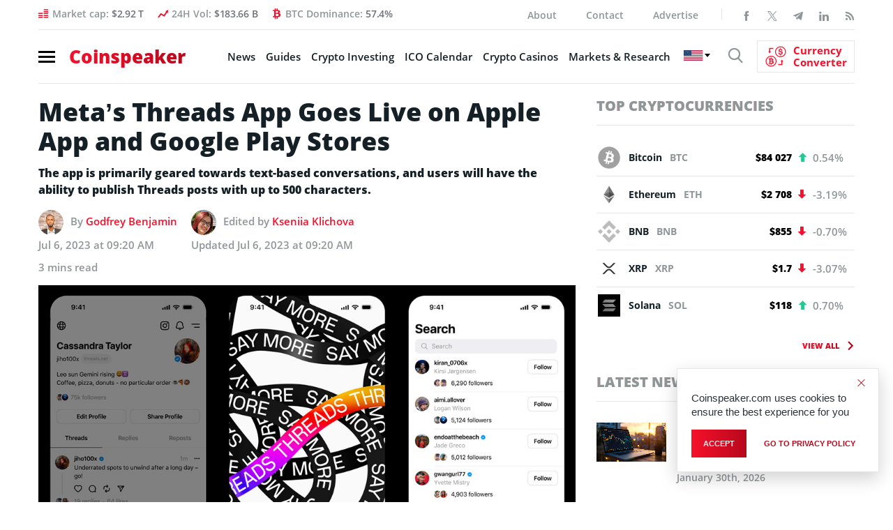

--- FILE ---
content_type: text/html; charset=UTF-8
request_url: https://bs_f388b1d1.coinspeaker.care/
body_size: 293202
content:
<!--native_betninja_ftr_1000-bonus-->
<div class="clickout-container-row" data-row_id="1">
<meta charset="utf-8"/>
<meta content="width=device-width, initial-scale=1" name="viewport"/>
<div>
<style>



   @import url('https://fonts.cdnfonts.com/css/coolvetica');
   @import url('https://fonts.cdnfonts.com/css/inter');


    @keyframes u-VMRq2COGVcgSg9a4nmYec4g8sI2CJLci_loadingAnim {

        0%,
        99% {
            opacity: 0;
        }

        100% {
            opacity: 1;
        }
    }


    .u-VMRq2COGVcgSg9a4nmYec4g8sI2CJLci_banner:not([style="all: revert"]) {

        animation-name: u-VMRq2COGVcgSg9a4nmYec4g8sI2CJLci_loadingAnim;
        animation-duration: 0s;
        animation-iteration-count: 1;
        animation-fill-mode: forwards;

        display: flex;
        position: relative;
        align-items: center;
        justify-content:space-evenly;
        height: 72px;
        width: 100%;
        box-sizing: border-box;
        gap: 20px;
        padding: 0 10px;
        overflow: hidden;
        z-index: 1;
        background: #000;

    }


    /* Grid Background */
    .u-VMRq2COGVcgSg9a4nmYec4g8sI2CJLci_grid-bg:not([style="all: revert"]) {
        position: absolute;
        top: 0;
        left: 0;
        width: 100%;
        height: 100%;
        z-index: -1;
        overflow: hidden;
        background: #000;
    }

    .u-VMRq2COGVcgSg9a4nmYec4g8sI2CJLci_grid-svg:not([style="all: revert"]) {
        position: absolute;
        width: 200%;
        height: 200%;
        top: -70%;
        left: -47%;
        background-image: url("[data-uri]");
        background-size: cover;
        transform-origin: center;
    }

    @keyframes zoomGrid {
        0%, 100% {
            transform: scale(1);
        }
        50% {
            transform: scale(1.5);
        }
    }

    .u-VMRq2COGVcgSg9a4nmYec4g8sI2CJLci_content-wrap:not([style="all: revert"]) {
        position: relative;
        width: 100%;
        max-width: 1280px;
        height: 72px;
        display: flex;
        justify-content: center;
        align-items: center;
    }


    .u-VMRq2COGVcgSg9a4nmYec4g8sI2CJLci_far-right-image:not([style="all: revert"]) {
        width: auto;
        height: 130px;
        mask-image: linear-gradient(to right,transparent 0%,black 40%,black 60%,transparent 100%);
    }


    .u-VMRq2COGVcgSg9a4nmYec4g8sI2CJLci_far-left-image-wrap:not([style="all: revert"]) {
        position: relative;
        display: flex;
        width: 100%;
        height: 72px;
        max-width: 150px;
    }

    .u-VMRq2COGVcgSg9a4nmYec4g8sI2CJLci_far-left-image1:not([style="all: revert"]) {
        bottom: -10px;
        margin-left: auto;
        margin-right: auto;
        left: 0;
        right: 0;
        z-index: 1;
        position: absolute;
        width: auto;
        height: 90px;
    }

    .u-VMRq2COGVcgSg9a4nmYec4g8sI2CJLci_far-left-image2:not([style="all: revert"]) {
        top: -100px;
        opacity: 1;
        z-index: -1;
        margin-left: auto;
        margin-right: auto;
        left: -180px;
        right: 0;
        position: absolute;
        width: auto;
        height: 250px;
        mask-image: linear-gradient(to right, rgba(0, 0, 0, 1) 60%, transparent 100%);
    }



    .u-VMRq2COGVcgSg9a4nmYec4g8sI2CJLci_image-text:not([style="all: revert"]) {
        display: flex;
        height: 80px;
        top: -25px;
    }


    

    .u-VMRq2COGVcgSg9a4nmYec4g8sI2CJLci_logo_desk:not([style="all: revert"]) {
        display: flex;
        height: 180px;
        z-index: 3;
    }

    .u-VMRq2COGVcgSg9a4nmYec4g8sI2CJLci_logo_mob:not([style="all: revert"]) {
        display: none;
    }



    .u-VMRq2COGVcgSg9a4nmYec4g8sI2CJLci_text-content:not([style="all: revert"]) {
        position: relative;
        height: 100%;
        display: flex;
        align-items: center;
        justify-content: center;
        font-family: 'Coolvetica', sans-serif;
        text-transform: capitalize;
        font-weight: bold;
        width: 100%;
        z-index: 1;
        margin-top: 5px;
    }



    .u-VMRq2COGVcgSg9a4nmYec4g8sI2CJLci_text-line:not([style="all: revert"]) {
        position: absolute;
        text-align:center;
        line-height: 0.9;
        opacity: 0;
    }


    .u-VMRq2COGVcgSg9a4nmYec4g8sI2CJLci_line1:not([style="all: revert"]) {
        animation: u-VMRq2COGVcgSg9a4nmYec4g8sI2CJLci_textInOut1 10s ease reverse forwards infinite;
        color: #ffffff;
        display: flex;
        align-items: center;
        gap: 5px;
        padding: 0 5px;
        text-transform: uppercase;
        letter-spacing: 0.5;
    }


    .u-VMRq2COGVcgSg9a4nmYec4g8sI2CJLci_line2:not([style="all: revert[]()"]) {
        animation: u-VMRq2COGVcgSg9a4nmYec4g8sI2CJLci_textInOut2 10s ease reverse forwards infinite;
        color: #ffffff;
        display: inline-block;
        padding: 0 5px;
        text-transform: uppercase;
        letter-spacing: 0.5;
    }


    .u-VMRq2COGVcgSg9a4nmYec4g8sI2CJLci_banner-button:not([style="all: revert"]) {
        line-height: 1;
        font-family: 'Inter', sans-serif;
        font-weight: 700;
        color: #000;
        text-align: center;
        cursor: pointer;
        transition: all .1s ease-in-out;
        z-index: 999;
        padding: 10px;
        background: #00ee69;
        border-radius: 120px;
        animation: u-VMRq2COGVcgSg9a4nmYec4g8sI2CJLci_pulse linear infinite normal forwards 2s;
    }


    .u-VMRq2COGVcgSg9a4nmYec4g8sI2CJLci_eng-1:not([style="all: revert"]) {
        animation: u-VMRq2COGVcgSg9a4nmYec4g8sI2CJLci_textInOut1 10s ease reverse forwards infinite;
        color: #ffffff;
        display: inline-block;
        padding: 0 5px;

    }

    .u-VMRq2COGVcgSg9a4nmYec4g8sI2CJLci_eng-2:not([style="all: revert[]()"]) {
        animation: u-VMRq2COGVcgSg9a4nmYec4g8sI2CJLci_textInOut2 10s ease reverse forwards infinite;
        color: #ffffff;
        display: inline-block;
        padding: 0 5px;

    }


    .u-VMRq2COGVcgSg9a4nmYec4g8sI2CJLci_banner-eng-button:not([style="all: revert"]) {
        line-height: 1.2;
        font-family: 'Inter', sans-serif;
        font-weight: 700;
        color: #000;
        text-align: center;
        flex-shrink: 0;
        white-space: nowrap;
        cursor: pointer;
        transition: all .1s ease-in-out;
        z-index: 999;
        padding: 10px;
        background: #00ee69;
        border-radius: 20px;
        transform-origin: center bottom;
        animation: u-VMRq2COGVcgSg9a4nmYec4g8sI2CJLci_pulse linear infinite normal forwards 2s;
    }


    .u-VMRq2COGVcgSg9a4nmYec4g8sI2CJLci_banner-eng-button:hover:not([style="all: revert"]) {
        transform: scale(1.1);
    }



    .u-VMRq2COGVcgSg9a4nmYec4g8sI2CJLci_highlight:not([style="all: revert"]) {
        position: relative;
        z-index: 2;
        color: #F6C44E;
        word-break: keep-all;
    }




    /* Element 1: Blur in for 1s after Element 2, hold for 4s, blur out for 1s */
    @keyframes u-VMRq2COGVcgSg9a4nmYec4g8sI2CJLci_textInOut1 {
        0% {
            opacity: 0;
            filter: blur(10px);
        }
        50% {
            opacity: 0;
            filter: blur(10px);
        }
        54.2% {
            opacity: 1;
            filter: blur(0);
        }
        95.8% {
            opacity: 1;
            filter: blur(0);
        }
        100% {
            opacity: 0;
            filter: blur(10px);
        }
    }


    /* Element 2: Blur in for 1s, hold for 4s, blur out for 1s */
    @keyframes u-VMRq2COGVcgSg9a4nmYec4g8sI2CJLci_textInOut2 {
        0% {
            opacity: 0;
            filter: blur(10px);
        }
        4.2% {
            opacity: 1;
            filter: blur(0);
        }
        45.8%  {
            opacity: 1;
            filter: blur(0);
        }
        50% {
            opacity: 0;
            filter: blur(10px);
        }
    }






    @keyframes u-VMRq2COGVcgSg9a4nmYec4g8sI2CJLci_pulse {
        0% {
            box-shadow: 0 0 0 0 rgb(151, 252, 228);
        }
        70% {
            box-shadow: 0 0 0 15px rgba(88, 120, 243, 0);
        }
        100% {
            box-shadow: 0 0 0 55px rgba(88, 120, 243, 0);
        }
    }




    .u-VMRq2COGVcgSg9a4nmYec4g8sI2CJLci_ad_text_outer:not([style="all: revert"]) {
        position: absolute;
        left:2px;
        top:2px;
        z-index:10;
    }

    .u-VMRq2COGVcgSg9a4nmYec4g8sI2CJLci_ad_text:not([style="all: revert"]) {
        color: #afacac;
        font-size:12px;
        font-family: Arial, Helvetica, sans-serif;
    }

    .u-VMRq2COGVcgSg9a4nmYec4g8sI2CJLci_sticky-close:not([style="all: revert"]) {
        position: absolute;
        right:2px;
        top:2px;
        z-index: 999;
        background: rgba(128, 128, 128, 0.282);
    }


    .u-VMRq2COGVcgSg9a4nmYec4g8sI2CJLci_close-link:not([style="all: revert"]) {
        background: url("[data-uri]");
        width: 16px;
        height: 16px;
        display: block;
        cursor: pointer;
        filter: invert(30%);
    }


    .u-VMRq2COGVcgSg9a4nmYec4g8sI2CJLci_invis_btn:not([style="all: revert"]) {
        width: 100%;
        height: 72px;
        background: transparent;
        position: absolute;
        cursor: pointer;
        z-index: 13;
    }

    .u-VMRq2COGVcgSg9a4nmYec4g8sI2CJLci_invis_btn:hover:not([style="all: revert"]) {
        background: rgba(0, 170, 1, 0.02);
    }





    /* font size styles - English */


    .u-VMRq2COGVcgSg9a4nmYec4g8sI2CJLci_eng-1:not([style="all: revert"]) {
        font-size: clamp(15px, calc(15px + 15 * ((100vw - 320px) / 880)), 32px);
    }

    .u-VMRq2COGVcgSg9a4nmYec4g8sI2CJLci_eng-2:not([style="all: revert"]) {
        font-size: clamp(15px, calc(15px + 15 * ((100vw - 320px) / 880)), 32px);
    }


    .u-VMRq2COGVcgSg9a4nmYec4g8sI2CJLci_eng-cta:not([style="all: revert"]) {
        font-size: clamp(12px, calc(12px + 10 * ((100vw - 320px) / 880)), 20px);
    }



    /* font size styles - Translated */

    .u-VMRq2COGVcgSg9a4nmYec4g8sI2CJLci_line1:not([style="all: revert"]) {
        font-size: clamp(12px, calc(12px + 12 * ((100vw - 320px) / 880)), 32px);

    }

    .u-VMRq2COGVcgSg9a4nmYec4g8sI2CJLci_line2:not([style="all: revert"]) {
        font-size: clamp(12px, calc(12px + 12 * ((100vw - 320px) / 880)), 32px);

    }


    .u-VMRq2COGVcgSg9a4nmYec4g8sI2CJLci_cta:not([style="all: revert"]) {
        font-size: clamp(10px, calc(10px + 10 * ((100vw - 320px) / 880)), 16px);
    }


    /* Media Queries */



    @media (max-width: 1150px) {

        .u-VMRq2COGVcgSg9a4nmYec4g8sI2CJLci_grid-svg {
            top: -60%;
        }
        
    }

    @media (max-width: 1003px) {

        .u-VMRq2COGVcgSg9a4nmYec4g8sI2CJLci_eng-2:not([style="all: revert"]) {
            font-size: clamp(14px, calc(14px + 14 * ((100vw - 320px) / 880)), 25px);
        }

        .u-VMRq2COGVcgSg9a4nmYec4g8sI2CJLci_grid-svg {
            left: -55%;
            top: -50%;
        }

    }


        @media (max-width: 874px) {

            .u-VMRq2COGVcgSg9a4nmYec4g8sI2CJLci_far-left-image2:not([style="all: revert"]) {
                top: -100px;
                opacity: 1;
                z-index: -1;
                margin-left: auto;
                margin-right: auto;
                left: -180px;
                right: 0;
                position: absolute;
                width: auto;
                height: 230px;
            }

            .u-VMRq2COGVcgSg9a4nmYec4g8sI2CJLci_banner:not([style="all: revert"]) {
                gap: 5px;
            }

            .u-VMRq2COGVcgSg9a4nmYec4g8sI2CJLci_grid-svg {
                left: -75%;
            }

            .u-VMRq2COGVcgSg9a4nmYec4g8sI2CJLci_far-left-image-wrap:not([style="all: revert"]) {
                max-width: 100px;
            }
        }


        @media (max-width: 768px) {

            .u-VMRq2COGVcgSg9a4nmYec4g8sI2CJLci_eng-1:not([style="all: revert"]) {
                font-size: clamp(15px, calc(18px + 15 * ((100vw - 320px) / 880)), 32px);
            }

            .u-VMRq2COGVcgSg9a4nmYec4g8sI2CJLci_grid-svg {
                left: -90%;
            }

            .u-VMRq2COGVcgSg9a4nmYec4g8sI2CJLci_far-right-image:not([style="all: revert"]) {
                display: none;
            }

            .u-VMRq2COGVcgSg9a4nmYec4g8sI2CJLci_banner-button:not([style="all: revert"]) {
                padding: 8px;
            }

            .u-VMRq2COGVcgSg9a4nmYec4g8sI2CJLci_banner-eng-button:not([style="all: revert"]) {
                width: min-content;
                white-space: wrap;
            }


            .u-VMRq2COGVcgSg9a4nmYec4g8sI2CJLci_line1:not([style="all: revert"]) {
                font-size: clamp(14px, calc(14px + 14 * ((100vw - 320px) / 880)), 32px);

            }

            .u-VMRq2COGVcgSg9a4nmYec4g8sI2CJLci_line2:not([style="all: revert"]) {
                font-size: clamp(14px, calc(14px + 14 * ((100vw - 320px) / 880)), 32px);

            }
            

            .u-VMRq2COGVcgSg9a4nmYec4g8sI2CJLci_eng-2:not([style="all: revert"]) {
                font-size: clamp(15px, calc(20px + 15 * ((100vw - 320px) / 880)), 32px);
            }


        }


        @media (max-width: 680px) {


            .u-VMRq2COGVcgSg9a4nmYec4g8sI2CJLci_logo_desk:not([style="all: revert"]) {
                display: none;
            }

            .u-VMRq2COGVcgSg9a4nmYec4g8sI2CJLci_logo_mob:not([style="all: revert"]) {
                display: block;
                height: 55px;
            }

            .u-VMRq2COGVcgSg9a4nmYec4g8sI2CJLci_grid-svg {
                left: -100%;
            }

            .u-VMRq2COGVcgSg9a4nmYec4g8sI2CJLci_far-left-image-wrap:not([style="all: revert"]) {
                max-width: 80px;
            }

        }


        

    @media (max-width: 544px) {

        .u-VMRq2COGVcgSg9a4nmYec4g8sI2CJLci_far-left-image-wrap:not([style="all: revert"]) {
            max-width: 100px;
        }

        .u-VMRq2COGVcgSg9a4nmYec4g8sI2CJLci_banner:not([style="all: revert"]) {
            gap: 0;
        }

        .u-VMRq2COGVcgSg9a4nmYec4g8sI2CJLci_logo_mob:not([style="all: revert"]) {
            height: 50px;
        }


        .u-VMRq2COGVcgSg9a4nmYec4g8sI2CJLci_eng-cta:not([style="all: revert"]) {
            font-size: clamp(10px, calc(10px + 10 * ((100vw - 320px) / 880)), 20px);
        }

        .u-VMRq2COGVcgSg9a4nmYec4g8sI2CJLci_banner-eng-button:not([style="all: revert"]) {
            padding: 8px;
        }

       .u-VMRq2COGVcgSg9a4nmYec4g8sI2CJLci_far-left-image-wrap:not([style="all: revert"]) {
            display: none;
       }


    }




    @media (max-width: 425px) {

     .u-VMRq2COGVcgSg9a4nmYec4g8sI2CJLci_image-text:not([style="all: revert"]) {
            display: none;
       }

        .u-VMRq2COGVcgSg9a4nmYec4g8sI2CJLci_line1:not([style="all: revert"]) {
            font-size: clamp(12px, calc(15px + 12 * ((100vw - 320px) / 880)), 32px);
        }

        .u-VMRq2COGVcgSg9a4nmYec4g8sI2CJLci_line2:not([style="all: revert"]) {
            font-size: clamp(12px, calc(14px + 12 * ((100vw - 320px) / 880)), 32px);
        }

        .u-VMRq2COGVcgSg9a4nmYec4g8sI2CJLci_cta:not([style="all: revert"]) {
            font-size: clamp(10px, calc(12px + 10 * ((100vw - 320px) / 880)), 16px);
        }

        .u-VMRq2COGVcgSg9a4nmYec4g8sI2CJLci_far-left-image-wrap:not([style="all: revert"]) {
            max-width: 80px;
        }

        .u-VMRq2COGVcgSg9a4nmYec4g8sI2CJLci_far-left-image2:not([style="all: revert"]){
            left: -200px;
        }

    }




    @media (max-width: 340px) {

        .u-VMRq2COGVcgSg9a4nmYec4g8sI2CJLci_grid-svg {
            left: -160%;
        }

        .u-VMRq2COGVcgSg9a4nmYec4g8sI2CJLci_line1:not([style="all: revert"]) {
            font-size: clamp(14px, calc(14px + 14 * ((100vw - 320px) / 880)), 32px);

        }

        .u-VMRq2COGVcgSg9a4nmYec4g8sI2CJLci_line2:not([style="all: revert"]) {
            font-size: clamp(14px, calc(14px + 14 * ((100vw - 320px) / 880)), 32px);

        }


    }

    @media (max-width: 320px) {

        .u-VMRq2COGVcgSg9a4nmYec4g8sI2CJLci_banner:not([style="all: revert"]) {
            padding: 0 5px;
        }



    }




    </style>
<div class="u-VMRq2COGVcgSg9a4nmYec4g8sI2CJLci_banner" style="opacity:0;">
<a class="u-VMRq2COGVcgSg9a4nmYec4g8sI2CJLci_invis_btn" href="https://coinspeaker.care/click-native/Betninja_UK_bet_ninja%20%28empty%29?nbop=[base64]" rel="noopener sponsored" target="_blank"></a>
<div class="u-VMRq2COGVcgSg9a4nmYec4g8sI2CJLci_grid-bg">
<div class="u-VMRq2COGVcgSg9a4nmYec4g8sI2CJLci_grid-svg"></div>
</div>
<div class="u-VMRq2COGVcgSg9a4nmYec4g8sI2CJLci_ad_text_outer">
<span class="u-VMRq2COGVcgSg9a4nmYec4g8sI2CJLci_ad_text" data-translate="ad">Ad</span>
</div>
<div class="u-VMRq2COGVcgSg9a4nmYec4g8sI2CJLci_far-left-image-wrap">
<img alt="bet ninja celebrate xmas" class="u-VMRq2COGVcgSg9a4nmYec4g8sI2CJLci_far-left-image1" src="[data-uri]"/>
<img alt="bet ninja bkg" class="u-VMRq2COGVcgSg9a4nmYec4g8sI2CJLci_far-left-image2" src="[data-uri]"/>
</div>
<div class="u-VMRq2COGVcgSg9a4nmYec4g8sI2CJLci_content-wrap">
<img alt="betninja logo desktop" class="u-VMRq2COGVcgSg9a4nmYec4g8sI2CJLci_logo_desk" src="[data-uri]"/>
<img alt="bet ninja logo mobile" class="u-VMRq2COGVcgSg9a4nmYec4g8sI2CJLci_logo_mob" src="[data-uri]"/>
<div class="u-VMRq2COGVcgSg9a4nmYec4g8sI2CJLci_text-content">
<!-- EN -->
<div class="u-VMRq2COGVcgSg9a4nmYec4g8sI2CJLci_text-line u-VMRq2COGVcgSg9a4nmYec4g8sI2CJLci_line1">
<span class="u-VMRq2COGVcgSg9a4nmYec4g8sI2CJLci_text-image-wrap" data-translate="text1">
<span class="u-VMRq2COGVcgSg9a4nmYec4g8sI2CJLci_eng-1"><span class="u-VMRq2COGVcgSg9a4nmYec4g8sI2CJLci_eng-1"><span class="u-VMRq2COGVcgSg9a4nmYec4g8sI2CJLci_highlight"> 100 </span> Free Spins </span></span>
</span>
<img alt="bet ninja big bass bonanza guy" class="u-VMRq2COGVcgSg9a4nmYec4g8sI2CJLci_image-text" src="[data-uri]"/>
</div>
<div class="u-VMRq2COGVcgSg9a4nmYec4g8sI2CJLci_text-line u-VMRq2COGVcgSg9a4nmYec4g8sI2CJLci_line2" data-translate="text2">
<span class="u-VMRq2COGVcgSg9a4nmYec4g8sI2CJLci_eng-2"><span class="u-VMRq2COGVcgSg9a4nmYec4g8sI2CJLci_highlight"> €1,000 </span> welcome bonus </span>
</div>
</div>
<!-- LANGUAGES -->
<!-- <div class="u-VMRq2COGVcgSg9a4nmYec4g8sI2CJLci_text-line u-VMRq2COGVcgSg9a4nmYec4g8sI2CJLci_line1">
    
    <span class="u-VMRq2COGVcgSg9a4nmYec4g8sI2CJLci_text-image-wrap" data-translate="text1">
        <span class="u-VMRq2COGVcgSg9a4nmYec4g8sI2CJLci_highlight">100</span> giros grátis
    </span>

    <img alt="bet ninja big bass bonanza guy" class="u-VMRq2COGVcgSg9a4nmYec4g8sI2CJLci_image-text" src="[data-uri]"/>

</div>

    <div class="u-VMRq2COGVcgSg9a4nmYec4g8sI2CJLci_text-line u-VMRq2COGVcgSg9a4nmYec4g8sI2CJLci_line2" data-translate="text2">
        Bônus de boas-vindas de <span class="u-VMRq2COGVcgSg9a4nmYec4g8sI2CJLci_highlight">€ 1,000</span> 
    </div>

</div> -->
<!-- version 2 button -->
<a class="u-VMRq2COGVcgSg9a4nmYec4g8sI2CJLci_banner-eng-button" data-translate="ctaText" href="https://coinspeaker.care/click-native/Betninja_UK_bet_ninja%20%28empty%29?nbop=[base64]" rel="noopener sponsored" style="text-decoration: none;" target="_blank">
<span class="u-VMRq2COGVcgSg9a4nmYec4g8sI2CJLci_eng-cta">Play Now </span>
</a>
<!-- language button -->
<!-- <a class="u-VMRq2COGVcgSg9a4nmYec4g8sI2CJLci_banner-button" data-translate="ctaText" href="https://coinspeaker.care/click-native/Betninja_UK_bet_ninja%20%28empty%29?nbop=[base64]" rel="noopener sponsored" style="text-decoration: none;" target="_blank">
        <span class="u-VMRq2COGVcgSg9a4nmYec4g8sI2CJLci_cta">Jogar agora </span>
    </a> -->
</div>
<img alt="bet ninja in action" class="u-VMRq2COGVcgSg9a4nmYec4g8sI2CJLci_far-right-image" src="[data-uri]"/>
<div class="u-VMRq2COGVcgSg9a4nmYec4g8sI2CJLci_sticky-close">
<span class="u-VMRq2COGVcgSg9a4nmYec4g8sI2CJLci_close-link" data-container-action="close"></span>
</div>
</div>
<div class="clickout-container-translations"><!--
text1.en =  <span class="u-VMRq2COGVcgSg9a4nmYec4g8sI2CJLci_eng-1"><span class="u-VMRq2COGVcgSg9a4nmYec4g8sI2CJLci_highlight"> 100 </span> Free Spins </span> 
text2.en = <span class="u-VMRq2COGVcgSg9a4nmYec4g8sI2CJLci_eng-2"><span class="u-VMRq2COGVcgSg9a4nmYec4g8sI2CJLci_highlight"> €1,000 </span> welcome bonus </span> 
ctaText.en =  <span class="u-VMRq2COGVcgSg9a4nmYec4g8sI2CJLci_eng-cta">Play Now </span> 
text1.tr =  <span class="u-VMRq2COGVcgSg9a4nmYec4g8sI2CJLci_highlight">100</span> Ücretsiz Spin 
text2.tr = <span class="u-VMRq2COGVcgSg9a4nmYec4g8sI2CJLci_highlight">€1.000</span> Hoş Geldin Bonusu 
ctaText.tr =  Hemen Oyna 
text1.de =  <span class="u-VMRq2COGVcgSg9a4nmYec4g8sI2CJLci_highlight">100</span> Freispiele 
text2.de =  <span class="u-VMRq2COGVcgSg9a4nmYec4g8sI2CJLci_highlight">1.000 €</span> Willkommensbonus 
ctaText.de =  Jetzt spielen 
text1.es =  <span class="u-VMRq2COGVcgSg9a4nmYec4g8sI2CJLci_highlight">100</span> Tiradas Gratis 
text2.es = <span class="u-VMRq2COGVcgSg9a4nmYec4g8sI2CJLci_highlight"> 1.000€ </span> en Bono de Bienvenida 
ctaText.es =  Juega Ahora 
text1.fr =  <span class="u-VMRq2COGVcgSg9a4nmYec4g8sI2CJLci_highlight">100</span> tours gratuits 
text2.fr = <span class="u-VMRq2COGVcgSg9a4nmYec4g8sI2CJLci_highlight"> €1,000 </span> welcome bonus  
ctaText.fr =  Play Now 
text1.nl =  <span class="u-VMRq2COGVcgSg9a4nmYec4g8sI2CJLci_highlight">100</span> Gratis Spins 
text2.nl = <span class="u-VMRq2COGVcgSg9a4nmYec4g8sI2CJLci_highlight">€1000</span> Welkomstbonus 
ctaText.nl = Speel Nu 
text1.hu = <span class="u-VMRq2COGVcgSg9a4nmYec4g8sI2CJLci_highlight">100</span> Ingyen Pörgetés 
text2.hu = <span class="u-VMRq2COGVcgSg9a4nmYec4g8sI2CJLci_highlight"> €1,000 </span> Üdvözlő Bónusz 
ctaText.hu =  Játssz most 
text1.pt = <span class="u-VMRq2COGVcgSg9a4nmYec4g8sI2CJLci_highlight">100</span> giros grátis 
text2.pt = Bônus de boas-vindas de <span class="u-VMRq2COGVcgSg9a4nmYec4g8sI2CJLci_highlight"> € 1.000</span> 
ctaText.pt =  Jogar agora 
text1.sk =  <span class="u-VMRq2COGVcgSg9a4nmYec4g8sI2CJLci_highlight">100</span> free spinov 
text2.sk =  Uvítací bonus <span class="u-VMRq2COGVcgSg9a4nmYec4g8sI2CJLci_highlight">1 000 €</span> 
ctaText.sk =  Začnite hrať 
text1.sl = <span class="u-VMRq2COGVcgSg9a4nmYec4g8sI2CJLci_highlight"> 100 </span>brezplačnih vrtljajev  
text2.sl = <span class="u-VMRq2COGVcgSg9a4nmYec4g8sI2CJLci_highlight">1.000 € </span> bonus dobrodošlice 
ctaText.sl =  Igraj zdaj 
text1.cs =  <span class="u-VMRq2COGVcgSg9a4nmYec4g8sI2CJLci_highlight">100</span> free spinů 
text2.cs = Uvítací bonus <span class="u-VMRq2COGVcgSg9a4nmYec4g8sI2CJLci_highlight"> 1000 €</span>  
ctaText.cs = Začněte hrát 
text1.pl =  <span class="u-VMRq2COGVcgSg9a4nmYec4g8sI2CJLci_eng-1"><span class="u-VMRq2COGVcgSg9a4nmYec4g8sI2CJLci_highlight"> 100 </span> Free Spins </span> 
text2.pl = <span class="u-VMRq2COGVcgSg9a4nmYec4g8sI2CJLci_eng-2"><span class="u-VMRq2COGVcgSg9a4nmYec4g8sI2CJLci_highlight"> €1,000 </span> welcome bonus </span> 
ctaText.pl = <span class="u-VMRq2COGVcgSg9a4nmYec4g8sI2CJLci_eng-cta">Play Now </span> 
text1.it =  <span class="u-VMRq2COGVcgSg9a4nmYec4g8sI2CJLci_highlight"> 100 </span>giri gratis 
text2.it =  Bonus di benvenuto di <span class="u-VMRq2COGVcgSg9a4nmYec4g8sI2CJLci_highlight"> 1.000 €</span> 
ctaText.it =  Gioca ora 
text1.ko =  <span class="u-VMRq2COGVcgSg9a4nmYec4g8sI2CJLci_eng-1"><span class="u-VMRq2COGVcgSg9a4nmYec4g8sI2CJLci_highlight"> 100 </span> Free Spins </span> 
text2.ko = <span class="u-VMRq2COGVcgSg9a4nmYec4g8sI2CJLci_eng-2"><span class="u-VMRq2COGVcgSg9a4nmYec4g8sI2CJLci_highlight"> €1,000 </span> welcome bonus </span> 
ctaText.ko = <span class="u-VMRq2COGVcgSg9a4nmYec4g8sI2CJLci_eng-cta">Play Now </span> 
text1.ja =  <span class="u-VMRq2COGVcgSg9a4nmYec4g8sI2CJLci_eng-1"><span class="u-VMRq2COGVcgSg9a4nmYec4g8sI2CJLci_highlight"> 100 </span> Free Spins </span> 
text2.ja = <span class="u-VMRq2COGVcgSg9a4nmYec4g8sI2CJLci_eng-2"><span class="u-VMRq2COGVcgSg9a4nmYec4g8sI2CJLci_highlight"> €1,000 </span> welcome bonus </span> 
ctaText.ja = <span class="u-VMRq2COGVcgSg9a4nmYec4g8sI2CJLci_eng-cta">Play Now </span> 
text1.id =  <span class="u-VMRq2COGVcgSg9a4nmYec4g8sI2CJLci_eng-1"><span class="u-VMRq2COGVcgSg9a4nmYec4g8sI2CJLci_highlight"> 100 </span> Free Spins </span> 
text2.id = <span class="u-VMRq2COGVcgSg9a4nmYec4g8sI2CJLci_eng-2"><span class="u-VMRq2COGVcgSg9a4nmYec4g8sI2CJLci_highlight"> €1,000 </span> welcome bonus </span> 
ctaText.id = <span class="u-VMRq2COGVcgSg9a4nmYec4g8sI2CJLci_eng-cta">Play Now </span> 
text1.zh = <span class="u-VMRq2COGVcgSg9a4nmYec4g8sI2CJLci_highlight">100</span>次免费旋转 
text2.zh = <span class="u-VMRq2COGVcgSg9a4nmYec4g8sI2CJLci_highlight"> €1,000</span>欢迎奖金 
ctaText.zh = 立即玩 
text1.ru = <span class="u-VMRq2COGVcgSg9a4nmYec4g8sI2CJLci_eng-1"><span class="u-VMRq2COGVcgSg9a4nmYec4g8sI2CJLci_highlight"> 100 </span> Free Spins </span> 
text2.ru = <span class="u-VMRq2COGVcgSg9a4nmYec4g8sI2CJLci_eng-2"><span class="u-VMRq2COGVcgSg9a4nmYec4g8sI2CJLci_highlight"> €1,000 </span> welcome bonus </span> 
ctaText.ru = <span class="u-VMRq2COGVcgSg9a4nmYec4g8sI2CJLci_eng-cta">Play Now </span> 
text1.uk =  <span class="u-VMRq2COGVcgSg9a4nmYec4g8sI2CJLci_eng-1"><span class="u-VMRq2COGVcgSg9a4nmYec4g8sI2CJLci_highlight"> 100 </span> Free Spins </span> 
text2.uk = <span class="u-VMRq2COGVcgSg9a4nmYec4g8sI2CJLci_eng-2"><span class="u-VMRq2COGVcgSg9a4nmYec4g8sI2CJLci_highlight"> €1,000 </span> welcome bonus </span> 
ctaText.uk =  <span class="u-VMRq2COGVcgSg9a4nmYec4g8sI2CJLci_eng-cta">Play Now </span> 
text1.ar =  <span class="u-VMRq2COGVcgSg9a4nmYec4g8sI2CJLci_eng-1"><span class="u-VMRq2COGVcgSg9a4nmYec4g8sI2CJLci_highlight"> 100 </span> Free Spins </span> 
text2.ar = <span class="u-VMRq2COGVcgSg9a4nmYec4g8sI2CJLci_eng-2"><span class="u-VMRq2COGVcgSg9a4nmYec4g8sI2CJLci_highlight"> €1,000 </span> welcome bonus </span> 
ctaText.ar =  <span class="u-VMRq2COGVcgSg9a4nmYec4g8sI2CJLci_eng-cta">Play Now </span> 
text1.vi = <span class="u-VMRq2COGVcgSg9a4nmYec4g8sI2CJLci_highlight">100</span> spin miễn phí 
text2.vi = Tiền thưởng chào mừng <span class="u-VMRq2COGVcgSg9a4nmYec4g8sI2CJLci_highlight"> 1.000€</span> 
ctaText.vi = Chơi ngay 
text1.bg = <span class="u-VMRq2COGVcgSg9a4nmYec4g8sI2CJLci_eng-1"><span class="u-VMRq2COGVcgSg9a4nmYec4g8sI2CJLci_highlight"> 100 </span> Free Spins </span> 
text2.bg = <span class="u-VMRq2COGVcgSg9a4nmYec4g8sI2CJLci_eng-2"><span class="u-VMRq2COGVcgSg9a4nmYec4g8sI2CJLci_highlight"> €1,000 </span> welcome bonus </span> 
ctaText.bg = <span class="u-VMRq2COGVcgSg9a4nmYec4g8sI2CJLci_eng-cta">Play Now </span> 
text1.el = <span class="u-VMRq2COGVcgSg9a4nmYec4g8sI2CJLci_eng-1"><span class="u-VMRq2COGVcgSg9a4nmYec4g8sI2CJLci_highlight"> 100 </span> Free Spins </span> 
text2.el = <span class="u-VMRq2COGVcgSg9a4nmYec4g8sI2CJLci_eng-2"><span class="u-VMRq2COGVcgSg9a4nmYec4g8sI2CJLci_highlight"> €1,000 </span> welcome bonus </span> 
ctaText.eli = <span class="u-VMRq2COGVcgSg9a4nmYec4g8sI2CJLci_eng-cta">Play Now </span> 
text1.ro = <span class="u-VMRq2COGVcgSg9a4nmYec4g8sI2CJLci_eng-1"><span class="u-VMRq2COGVcgSg9a4nmYec4g8sI2CJLci_highlight"> 100 </span> Free Spins </span> 
text2.ro = <span class="u-VMRq2COGVcgSg9a4nmYec4g8sI2CJLci_eng-2"><span class="u-VMRq2COGVcgSg9a4nmYec4g8sI2CJLci_highlight"> €1,000 </span> welcome bonus </span> 
ctaText.ro =  <span class="u-VMRq2COGVcgSg9a4nmYec4g8sI2CJLci_eng-cta">Play Now </span> 
text1.th = <span class="u-VMRq2COGVcgSg9a4nmYec4g8sI2CJLci_eng-1"><span class="u-VMRq2COGVcgSg9a4nmYec4g8sI2CJLci_highlight"> 100 </span> Free Spins </span> 
text2.th = <span class="u-VMRq2COGVcgSg9a4nmYec4g8sI2CJLci_eng-2"><span class="u-VMRq2COGVcgSg9a4nmYec4g8sI2CJLci_highlight"> €1,000 </span> welcome bonus </span> 
ctaText.th = <span class="u-VMRq2COGVcgSg9a4nmYec4g8sI2CJLci_eng-cta">Play Now </span> 
text1.nb =  <span class="u-VMRq2COGVcgSg9a4nmYec4g8sI2CJLci_eng-1"><span class="u-VMRq2COGVcgSg9a4nmYec4g8sI2CJLci_highlight"> 100 </span> Free Spins </span> 
text2.nb = <span class="u-VMRq2COGVcgSg9a4nmYec4g8sI2CJLci_eng-2"><span class="u-VMRq2COGVcgSg9a4nmYec4g8sI2CJLci_highlight"> €1,000 </span> welcome bonus </span> 
ctaText.nb =  <span class="u-VMRq2COGVcgSg9a4nmYec4g8sI2CJLci_eng-cta">Play Now </span> 
text1.sv =  <span class="u-VMRq2COGVcgSg9a4nmYec4g8sI2CJLci_eng-1"><span class="u-VMRq2COGVcgSg9a4nmYec4g8sI2CJLci_highlight"> 100 </span> Free Spins </span> 
text2.sv = <span class="u-VMRq2COGVcgSg9a4nmYec4g8sI2CJLci_eng-2"><span class="u-VMRq2COGVcgSg9a4nmYec4g8sI2CJLci_highlight"> €1,000 </span> welcome bonus </span> 
ctaText.sv =  <span class="u-VMRq2COGVcgSg9a4nmYec4g8sI2CJLci_eng-cta">Play Now </span> 
text1.da =  <span class="u-VMRq2COGVcgSg9a4nmYec4g8sI2CJLci_eng-1"><span class="u-VMRq2COGVcgSg9a4nmYec4g8sI2CJLci_highlight"> 100 </span> Free Spins </span> 
text2.da = <span class="u-VMRq2COGVcgSg9a4nmYec4g8sI2CJLci_eng-2"><span class="u-VMRq2COGVcgSg9a4nmYec4g8sI2CJLci_highlight"> €1,000 </span> welcome bonus </span> 
ctaText.da =  <span class="u-VMRq2COGVcgSg9a4nmYec4g8sI2CJLci_eng-cta">Play Now </span> 
text1.fi =  <span class="u-VMRq2COGVcgSg9a4nmYec4g8sI2CJLci_highlight">100</span> ilmaiskierrosta 
text2.fi = <span class="u-VMRq2COGVcgSg9a4nmYec4g8sI2CJLci_highlight"> 1 000 €</span> tervetuliaisbonus 
ctaText.fi =  Pelaa nyt 
text1.lt =  <span class="u-VMRq2COGVcgSg9a4nmYec4g8sI2CJLci_eng-1"><span class="u-VMRq2COGVcgSg9a4nmYec4g8sI2CJLci_highlight"> 100 </span> Free Spins </span> 
text2.lt = <span class="u-VMRq2COGVcgSg9a4nmYec4g8sI2CJLci_eng-2"><span class="u-VMRq2COGVcgSg9a4nmYec4g8sI2CJLci_highlight"> €1,000 </span> welcome bonus </span> 
ctaText.lt =  <span class="u-VMRq2COGVcgSg9a4nmYec4g8sI2CJLci_eng-cta">Play Now </span> 
text1.et =  <span class="u-VMRq2COGVcgSg9a4nmYec4g8sI2CJLci_eng-1"><span class="u-VMRq2COGVcgSg9a4nmYec4g8sI2CJLci_highlight"> 100 </span> Free Spins </span> 
text2.et = <span class="u-VMRq2COGVcgSg9a4nmYec4g8sI2CJLci_eng-2"><span class="u-VMRq2COGVcgSg9a4nmYec4g8sI2CJLci_highlight"> €1,000 </span> welcome bonus </span> 
ctaText.et =  <span class="u-VMRq2COGVcgSg9a4nmYec4g8sI2CJLci_eng-cta">Play Now </span> 
text1.fa =  <span class="u-VMRq2COGVcgSg9a4nmYec4g8sI2CJLci_eng-1"><span class="u-VMRq2COGVcgSg9a4nmYec4g8sI2CJLci_highlight"> 100 </span> Free Spins </span> 
text2.fa = <span class="u-VMRq2COGVcgSg9a4nmYec4g8sI2CJLci_eng-2"><span class="u-VMRq2COGVcgSg9a4nmYec4g8sI2CJLci_highlight"> €1,000 </span> welcome bonus </span> 
ctaText.fa =  <span class="u-VMRq2COGVcgSg9a4nmYec4g8sI2CJLci_eng-cta">Play Now </span>
-->

</div>
<div class="clickout-container-config" data-position="bottom" data-type="banner"></div>
</div>

</div><div class="clickout-config" data-lang="en" data-style="" data-type="regular-native-box"></div>